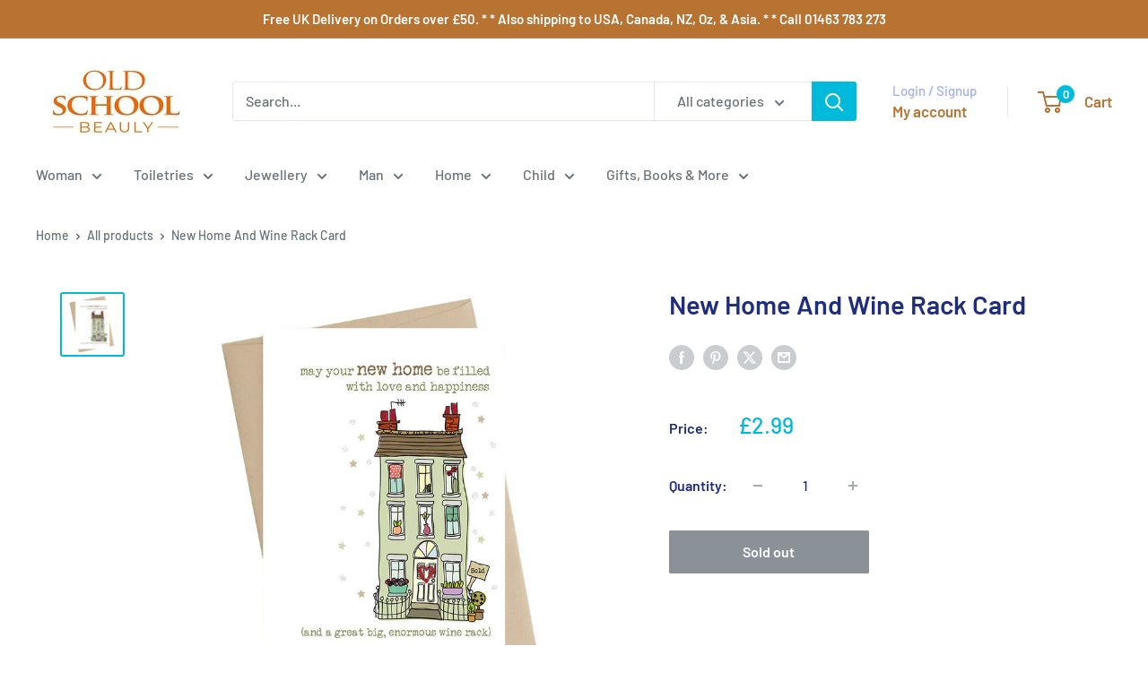

--- FILE ---
content_type: text/javascript; charset=utf-8
request_url: https://oldschoolbeauly.com/products/new-home-and-wine-rack-card.js?currency=GBP&country=GB
body_size: 385
content:
{"id":4441578078342,"title":"New Home And Wine Rack Card","handle":"new-home-and-wine-rack-card","description":"\u003cp\u003eA great card for new home owners: \"may your new home be filled with love and happiness and a great big wine rack\".\u003c\/p\u003e\n\u003cp\u003eBlank inside for your own message.\u003c\/p\u003e\n\u003cp\u003ePrinted in the UK, on luxury FSC board from a paper mill in the UK.\u003c\/p\u003e\n\u003cp\u003eApprox: 10.5 x 15 cm with a recycled paper envelope.\u003c\/p\u003e","published_at":"2020-04-16T08:02:45+01:00","created_at":"2020-04-16T20:18:33+01:00","vendor":"Dandelion Stationery","type":"Greetings Card - New Home","tags":["Occasion_New Home"],"price":299,"price_min":299,"price_max":299,"available":false,"price_varies":false,"compare_at_price":null,"compare_at_price_min":0,"compare_at_price_max":0,"compare_at_price_varies":false,"variants":[{"id":31518750474374,"title":"Default Title","option1":"Default Title","option2":null,"option3":null,"sku":"ww085","requires_shipping":true,"taxable":true,"featured_image":null,"available":false,"name":"New Home And Wine Rack Card","public_title":null,"options":["Default Title"],"price":299,"weight":10,"compare_at_price":null,"inventory_quantity":0,"inventory_management":"shopify","inventory_policy":"deny","barcode":"5060427670885","requires_selling_plan":false,"selling_plan_allocations":[]}],"images":["\/\/cdn.shopify.com\/s\/files\/1\/1336\/0125\/products\/NewHomeAndWineRackCardww085.jpg?v=1587064715"],"featured_image":"\/\/cdn.shopify.com\/s\/files\/1\/1336\/0125\/products\/NewHomeAndWineRackCardww085.jpg?v=1587064715","options":[{"name":"Title","position":1,"values":["Default Title"]}],"url":"\/products\/new-home-and-wine-rack-card","media":[{"alt":"New Home And Wine Rack Card","id":6179469623430,"position":1,"preview_image":{"aspect_ratio":0.999,"height":738,"width":737,"src":"https:\/\/cdn.shopify.com\/s\/files\/1\/1336\/0125\/products\/NewHomeAndWineRackCardww085.jpg?v=1587064715"},"aspect_ratio":0.999,"height":738,"media_type":"image","src":"https:\/\/cdn.shopify.com\/s\/files\/1\/1336\/0125\/products\/NewHomeAndWineRackCardww085.jpg?v=1587064715","width":737}],"requires_selling_plan":false,"selling_plan_groups":[]}

--- FILE ---
content_type: text/javascript
request_url: https://oldschoolbeauly.com/cdn/shop/t/16/assets/custom.js?v=102476495355921946141723810366
body_size: -673
content:
//# sourceMappingURL=/cdn/shop/t/16/assets/custom.js.map?v=102476495355921946141723810366
